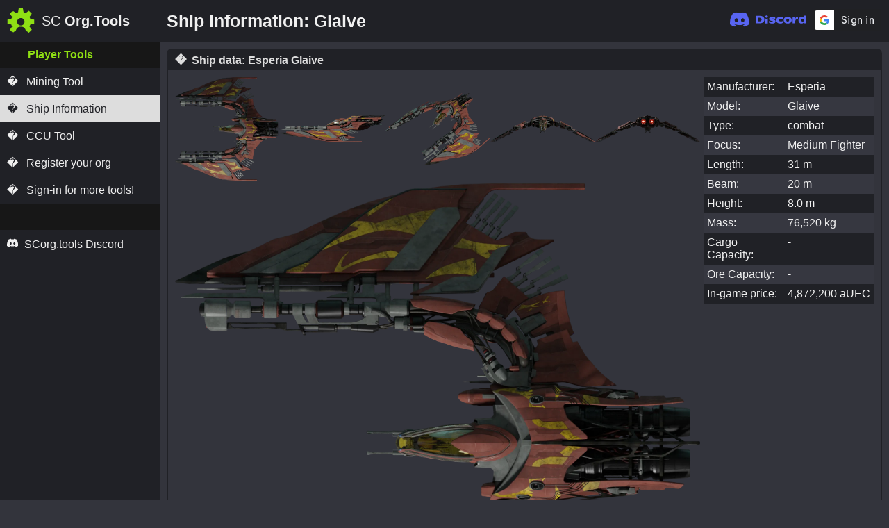

--- FILE ---
content_type: text/html; charset=UTF-8
request_url: https://scorg.tools/ship-information/93/Esperia+Glaive
body_size: 3914
content:
<!DOCTYPE html>
<html lang="en">
<head>
	<meta charset="utf-8">
	<meta name="viewport" content="width=device-width, initial-scale=1">
	<script src="https://code.iconify.design/2/2.1.0/iconify.min.js"></script>
	<link href="/css/materialdesignicons.min.css" rel="stylesheet" />
	<link href="/css/main.css" rel="stylesheet" />
	<title>SC Org.Tools: Ship Information: Glaive</title>
	<meta name="viewport" content="width=device-width, initial-scale=1.0">
	<meta name="theme-color" content="#4285f4">
	<meta name="description" content="Ship information for the Glaive, including specs, exclusive 4k resolution renders and more">
	<script type="text/javascript" src="/js/main.js" async defer></script>
	<script src="https://accounts.google.com/gsi/client" async defer></script>
	<link rel="icon" type="image/svg+xml" href="/media/favicon.svg">
	<link rel="icon" type="image/png" href="/media/favicon.png">
	<link rel="canonical" href="https://scorg.tools/ship-information/93/Esperia+Glaive" />
	<meta property="og:site_name" content="SC Org Tools"/>
	<meta property="og:title" content="Ship Information: Glaive"/>
	<meta property="og:description" content="Ship information for the Glaive, including specs, exclusive 4k resolution renders and more"/>
<meta property="og:image" content="https://scorg.tools/media/ships/93-iso-500.webp" />
<meta itemprop="image" content="https://scorg.tools/media/ships/93-iso-500.webp" />
</head>
<body id="body" class="">
<header>
	<div class="header">
		<div class="logo-container" onclick="toggle('body');">
			<h1 class="visually-hidden">Star Citizen Org Tools</h1>
			<svg title="SC Org Tools" class="logo" width="40" height="36" id="logo" xmlns="http://www.w3.org/2000/svg" viewBox="0 0 793.32 719.05"><path d="M896.68,474.62c0-4.92-1.74-6.57-6.27-7.29-34.85-5.56-69.66-11.36-104.52-16.86-4-.63-6.14-2.06-7.28-6A250.81,250.81,0,0,0,758,394.75c-1.91-3.5-1.74-6,.62-9.35,20.62-29.08,41-58.35,61.59-87.44,2.63-3.71,2.38-6-.84-9.15q-39.4-39-78.46-78.41c-3.11-3.14-5.23-3.71-9.06-.92-28.57,20.77-57.36,41.23-86,62-3.55,2.58-6.2,3-10.15.81a247.56,247.56,0,0,0-49.27-20.51c-4.29-1.28-6-3.52-6.75-7.78-5.88-34.46-12.06-68.87-17.86-103.35-.82-4.92-2.62-6.5-7.61-6.47-36.48.19-73,.1-109.43.1-7.27,0-7.22,0-8.38,7.14-5.59,34.34-11.27,68.67-16.71,103-.62,3.9-2.33,5.73-5.93,6.77A264.71,264.71,0,0,0,363.07,272c-3.2,1.7-5.47,1.57-8.46-.59-28.66-20.63-57.5-41-86.12-61.72-3.9-2.82-6.12-2.66-9.49.75q-38.67,39.06-77.77,77.69c-4,3.9-3.85,6.43-.81,10.73,20,28.13,39.61,56.48,59.51,84.65,2.56,3.62,3.35,6.47,1,10.66A252.93,252.93,0,0,0,220,444.31c-1.18,3.84-3.18,5.46-7.19,6.11-34.18,5.52-68.31,11.36-102.5,16.86-5.21.84-7,2.71-7,8.22.27,36.48.22,73,0,109.43,0,4.89,1.35,6.85,6.37,7.71,34.62,5.93,69.17,12.26,103.78,18.27,3.49.6,5.07,2.1,6,5.33a267.61,267.61,0,0,0,21.7,52c1.69,3.06,1.32,5.22-.68,8q-30.54,42.38-60.83,84.94c-4.39,6.13-4.43,6.11.72,11.27l77,77.07c4.81,4.81,4.8,4.78,10.56.74,28.09-19.69,56.22-39.31,84.22-59.11A152.34,152.34,0,0,1,500,675.79h0A152.35,152.35,0,0,1,647.8,791.17Q690.39,821,732.9,851c3.71,2.63,6,2.39,9.15-.84q38.85-39.23,78.08-78.08c3.73-3.69,3.82-6.1.76-10.28-20.93-28.66-41.56-57.53-62.38-86.26-1.94-2.68-2.59-4.84-.84-8a254.75,254.75,0,0,0,21.18-51.11c.93-3.19,2.56-4.78,6.07-5.38,35.27-6.06,70.49-12.4,105.76-18.45,4.44-.76,6-2.46,6-7Q896.41,530.09,896.68,474.62ZM500.17,641.25c-60.93-.82-110.24-48.19-110.39-110.33-.15-60.95,48-110.24,110.11-110.39,61-.15,110.25,48,110.4,110.11C610.43,591.6,562.27,640.15,500.17,641.25Z" transform="translate(-103.36 -134.14)" /></svg>			<span class="title">SC <b>Org.Tools</b></span>
			<div class="drop right"></div>
		</div>
		<h2 class="fs-2">Ship Information: Glaive</h2>
		<div class="signin">
			<div class="discord_signin" id="discord_signin"><a href="/discordsignin"><img src="/media/Discord-Logo+Wordmark-Color.svg" height="30" /></a></div>
			<div id="g_id_onload"
				data-client_id="1055518386128-tp3c04oeum7q9ak8b8ll2oncddoos52u.apps.googleusercontent.com"
				data-context="signin"
				data-ux_mode="popup"
				data-login_uri="https://scorg.tools/tokensignin"
				data-auto_select="true">
			</div>

			<div class="g_id_signin"
				data-type="standard"
				data-shape="rectangular"
				data-theme="filled_black"
				data-text="signin"
				data-size="medium"
				data-logo_alignment="left">
			</div>
		</div>
	</div>
</header>
<div class="main">
<nav>
	<div class="sidebar" id="sidebar">
		<ul>
			<li class="nav-title">
				<a href="#" class="nav-link text-white">
					Player Tools
				</a>
			</li>
			<li class="nav-item ">
				<a href="/mining" class="nav-link text-white">
					<span class="iconify" data-icon="mdi:pickaxe" aria-hidden="true">&#0;</span>
					Mining Tool
				</a>
			</li>
			<li class="nav-item active">
				<a href="/ship-information" class="nav-link text-white">
					<span class="iconify" data-icon="mdi:information-outline" aria-hidden="true">&#0;</span>
					Ship Information
				</a>
			</li>
			<li class="nav-item ">
				<a href="/ccu" class="nav-link text-white">
					<span class="iconify" data-icon="mdi:cash-multiple" aria-hidden="true">&#0;</span>
					CCU Tool
				</a>
			</li>
			<li class="nav-item disabled ">
				<a href="#" class="nav-link text-white">
					<span class="iconify" data-icon="mdi:skull-crossbones" aria-hidden="true">&#0;</span>
					Piracy Value Tool
				</a>
			</li>
			<li class="nav-item">
				<a href="/register-org" class="nav-link text-white">
					<span class="iconify" data-icon="mdi:account-plus" aria-hidden="true">&#0;</span>
					Register your org
				</a>
			</li>
			<li class="nav-item ">
				<a href="/signin" class="nav-link text-white">
					<span class="iconify" data-icon="mdi:cog" aria-hidden="true">&#0;</span>
					Sign-in for more tools!
				</a>
			</li>
			<li class="nav-title">
				<a href="#" class="nav-link text-white">
					&nbsp;
				</a>
			</li>
			<li class="nav-item ">
				<a class="nav-link text-white" href="https://discord.gg/DNKh5SqDeA" rel="noreferrer" title="Discord" target="_blank">
					<svg width="1.33em" height="1em" viewBox="0 0 40 30" class="discord-logo"><g fill="currentColor"><path d="M26.0015 6.9529C24.0021 6.03845 21.8787 5.37198 19.6623 5C19.3833 5.48048 19.0733 6.13144 18.8563 6.64292C16.4989 6.30193 14.1585 6.30193 11.8336 6.64292C11.6166 6.13144 11.2911 5.48048 11.0276 5C8.79575 5.37198 6.67235 6.03845 4.6869 6.9529C0.672601 12.8736 -0.41235 18.6548 0.130124 24.3585C2.79599 26.2959 5.36889 27.4739 7.89682 28.2489C8.51679 27.4119 9.07477 26.5129 9.55525 25.5675C8.64079 25.2265 7.77283 24.808 6.93587 24.312C7.15286 24.1571 7.36986 23.9866 7.57135 23.8161C12.6241 26.1255 18.0969 26.1255 23.0876 23.8161C23.3046 23.9866 23.5061 24.1571 23.7231 24.312C22.8861 24.808 22.0182 25.2265 21.1037 25.5675C21.5842 26.5129 22.1422 27.4119 22.7621 28.2489C25.2885 27.4739 27.8769 26.2959 30.5288 24.3585C31.1952 17.7559 29.4733 12.0212 26.0015 6.9529ZM10.2527 20.8402C8.73376 20.8402 7.49382 19.4608 7.49382 17.7714C7.49382 16.082 8.70276 14.7025 10.2527 14.7025C11.7871 14.7025 13.0425 16.082 13.0115 17.7714C13.0115 19.4608 11.7871 20.8402 10.2527 20.8402ZM20.4373 20.8402C18.9183 20.8402 17.6768 19.4608 17.6768 17.7714C17.6768 16.082 18.8873 14.7025 20.4373 14.7025C21.9717 14.7025 23.2271 16.082 23.1961 17.7714C23.1961 19.4608 21.9872 20.8402 20.4373 20.8402Z"></path></g></svg>
					SCorg.tools Discord
				</a>
			</li>
		</ul>
	</div>
</nav>
<div class="content" id="content">
	<div class="ship-data box">
		<h4><span class="iconify" data-icon="mdi:information-outline" aria-hidden="true">&#0;</span>Ship data: Esperia Glaive</h4>
		<div class="inner mobile_single_column">
			<div class="images">
				<a onclick="ship_data_image(93, 'top'); return false;" href="#">
					<picture>
						<source media="(max-width: 1100px)" srcset="/media/ships/93-top-200.webp" />
						<source media="(min-width: 1101px)" srcset="/media/ships/93-top-500.webp" />
						<img src="/media/ships/93-top-200.webp" id="image-top" title="Glaive top view" class="thumbnail">
					</picture>
				</a>
				<a onclick="ship_data_image(93, 'side'); return false;" href="#">
					<picture>
						<source media="(max-width: 1100px)" srcset="/media/ships/93-side-200.webp" />
						<source media="(min-width: 1101px)" srcset="/media/ships/93-side-500.webp" />
						<img src="/media/ships/93-side-200.webp" id="image-side" title="Glaive side view" class="thumbnail">
					</picture>
				</a>
				<a onclick="ship_data_image(93, 'iso'); return false;" href="#">
					<picture>
						<source media="(max-width: 1100px)" srcset="/media/ships/93-iso-200.webp" />
						<source media="(min-width: 1101px)" srcset="/media/ships/93-iso-500.webp" />
						<img src="/media/ships/93-iso-200.webp" id="image-iso" title="Glaive iso view" class="thumbnail">
					</picture>
				</a>
				<a onclick="ship_data_image(93, 'front'); return false;" href="#">
					<picture>
						<source media="(max-width: 1100px)" srcset="/media/ships/93-front-200.webp" />
						<source media="(min-width: 1101px)" srcset="/media/ships/93-front-500.webp" />
						<img src="/media/ships/93-front-200.webp" id="image-front" title="Glaive front view" class="thumbnail">
					</picture>
				</a>
				<a onclick="ship_data_image(93, 'back'); return false;" href="#">
					<picture>
						<source media="(max-width: 1100px)" srcset="/media/ships/93-back-200.webp" />
						<source media="(min-width: 1101px)" srcset="/media/ships/93-back-500.webp" />
						<img src="/media/ships/93-back-200.webp" id="image-back" title="Glaive back view" class="thumbnail">
					</picture>
				</a>
<picture class="main-image">
	<source media="(max-width: 250px)" srcset="/media/ships/93-top-200.webp" id="main-image-200" />
	<source media="(max-width: 550px)" srcset="/media/ships/93-top-500.webp" id="main-image-500" />
	<source media="(max-width: 1050px)" srcset="/media/ships/93-top-1000.webp" id="main-image-1000" />
	<source media="(min-width: 1051px)" srcset="/media/ships/93-top.webp" id="main-image-max" />
	<img src="/media/ships/93-top-1000.webp" id="main-image">
</picture>
			</div>
			<div class="info">
				<div class="label even">Manufacturer:</div><div class="value even">Esperia</div>				<div class="label odd">Model:</div><div class="value odd">Glaive</div>
				<div class="label even">Type:</div><div class="value even">combat</div>
				<div class="label odd">Focus:</div><div class="value odd">Medium Fighter</div>
				<div class="label even">Length:</div><div class="value even">31 m</div>
				<div class="label odd">Beam:</div><div class="value odd">20 m</div>
				<div class="label even">Height:</div><div class="value even">8.0 m</div>
				<div class="label odd">Mass:</div><div class="value odd">76,520 kg</div>
				<div class="label even">Cargo Capacity:</div><div class="value even">-</div>
				<div class="label odd">Ore Capacity:</div><div class="value odd">-</div>				<div class="label even">In-game price:</div><div class="value even">4,872,200 aUEC</div>			</div>
		</div>
	</div>	<footer>
		<div class="footer">
			<div class="details">
				v0.8.0-246				<div class="copy">All game content and materials are copyright of Cloud Imperium Rights LLC and Cloud Imperium Rights Ltd.. Star Citizen®, Squadron 42®, Roberts Space Industries®, and Cloud Imperium® are registered trademarks of Cloud Imperium Rights LLC. All rights reserved.<br />
				Other content is &copy; scorg.tools 2021 - 2026</div>
			</div>
			<div class="contact">
				<script type='text/javascript' src='https://storage.ko-fi.com/cdn/widget/Widget_2.js'></script><script type='text/javascript'>kofiwidget2.init('Support on Ko-fi', '#202126', 'K3K7C4SKD');kofiwidget2.draw();</script>
				<a href="https://discord.gg/DNKh5SqDeA" rel="noreferrer" title="Discord" target="_blank"><svg width="40" height="30" viewBox="0 0 40 30" class="discord-logo"><g fill="currentColor"><path d="M26.0015 6.9529C24.0021 6.03845 21.8787 5.37198 19.6623 5C19.3833 5.48048 19.0733 6.13144 18.8563 6.64292C16.4989 6.30193 14.1585 6.30193 11.8336 6.64292C11.6166 6.13144 11.2911 5.48048 11.0276 5C8.79575 5.37198 6.67235 6.03845 4.6869 6.9529C0.672601 12.8736 -0.41235 18.6548 0.130124 24.3585C2.79599 26.2959 5.36889 27.4739 7.89682 28.2489C8.51679 27.4119 9.07477 26.5129 9.55525 25.5675C8.64079 25.2265 7.77283 24.808 6.93587 24.312C7.15286 24.1571 7.36986 23.9866 7.57135 23.8161C12.6241 26.1255 18.0969 26.1255 23.0876 23.8161C23.3046 23.9866 23.5061 24.1571 23.7231 24.312C22.8861 24.808 22.0182 25.2265 21.1037 25.5675C21.5842 26.5129 22.1422 27.4119 22.7621 28.2489C25.2885 27.4739 27.8769 26.2959 30.5288 24.3585C31.1952 17.7559 29.4733 12.0212 26.0015 6.9529ZM10.2527 20.8402C8.73376 20.8402 7.49382 19.4608 7.49382 17.7714C7.49382 16.082 8.70276 14.7025 10.2527 14.7025C11.7871 14.7025 13.0425 16.082 13.0115 17.7714C13.0115 19.4608 11.7871 20.8402 10.2527 20.8402ZM20.4373 20.8402C18.9183 20.8402 17.6768 19.4608 17.6768 17.7714C17.6768 16.082 18.8873 14.7025 20.4373 14.7025C21.9717 14.7025 23.2271 16.082 23.1961 17.7714C23.1961 19.4608 21.9872 20.8402 20.4373 20.8402Z"></path></g></svg></a>
				<a href="https://www.patreon.com/SCOrgTools" rel="noreferrer" title="Patreon" target="_blank"><img src="/media/Digital-Patreon-Logo_White.webp" height="30" width="30" alt="Patreon" /></a>
			</div>
		</div>
	</footer>
</div>
</div>
<script defer src="https://static.cloudflareinsights.com/beacon.min.js/vcd15cbe7772f49c399c6a5babf22c1241717689176015" integrity="sha512-ZpsOmlRQV6y907TI0dKBHq9Md29nnaEIPlkf84rnaERnq6zvWvPUqr2ft8M1aS28oN72PdrCzSjY4U6VaAw1EQ==" data-cf-beacon='{"version":"2024.11.0","token":"d727098079fd407cb504434791b031e4","r":1,"server_timing":{"name":{"cfCacheStatus":true,"cfEdge":true,"cfExtPri":true,"cfL4":true,"cfOrigin":true,"cfSpeedBrain":true},"location_startswith":null}}' crossorigin="anonymous"></script>
</body>
</html>


--- FILE ---
content_type: text/css
request_url: https://scorg.tools/css/main.css
body_size: 5573
content:
@font-face{font-family:'DSEG7-Classic';src:url("/css/fonts/DSEG7-Classic/DSEG7Classic-Bold.woff2") format("woff2"),url("/css/fonts/DSEG7-Classic/DSEG7Classic-Bold.woff") format("woff"),url("/css/fonts/DSEG7-Classic/DSEG7Classic-Bold.ttf") format("truetype");font-weight:bold;font-style:normal}body{margin:0;font-family:"Lato", sans-serif;background-color:#33343c;color:#f0f0f0}a{color:#f0f0f0}.main{display:grid;grid-template-columns:230px auto}.visually-hidden{position:absolute !important;width:1px !important;height:1px !important;padding:0 !important;margin:-1px !important;overflow:hidden !important;clip:rect(0, 0, 0, 0) !important;white-space:nowrap !important;border:0 !important}select,input,button,textarea{background-color:#202126;color:#f0f0f0;height:1.5em;padding:0px 5px}select,input,textarea{border:1px #202126 solid;border-bottom:1px #ddd solid;border-right:1px #ddd solid;border-radius:5px}input[type=checkbox]{width:16px;height:16px}input[type="file"],.box input[type="file"]{width:250px}input[type="text"]:disabled{cursor:default;background-color:#2d3238}button,input[type="button"],input[type="submit"],input[type="file"]{border:1px #202126 solid;border-top:1px #ddd solid;border-left:1px #ddd solid}button:active,input[type="button"]:active{border:1px #202126 solid;border-bottom:1px #ddd solid;border-right:1px #ddd solid}input[type="submit"]:acvite{border:1px #202126 solid;border-bottom:1px #ddd solid;border-right:1px #ddd solid}th{background-color:#202126}td,th{padding:5px;text-align:left}.iconify{margin-right:8px}.box{border:2px #202126 solid;border-radius:7px;margin:0px 0px 10px 0px;padding:0px;display:block}.box h4{margin:0px;padding:5px 10px;background-color:#202126;color:#ddd}.box h4 a{color:#ddd}.box h5{margin:0px 0px 10px 0px;padding:5px 10px;background-color:#202126;color:#ddd}.box h5 a{color:#ddd}.box .inner{padding:10px;display:grid;grid-auto-flow:row;grid-template:"a b" max-content}.box .inner .multi{border-top:2px #202126 solid;border-radius:7px}.box .hidden{display:none}.box .single-col{grid-template:"a" max-content}.box .input_block{display:grid;grid-auto-flow:column;grid-template-columns:90px max-content}.box label{width:auto;line-height:1.5em}.box input{width:100px}.box input[type=checkbox]{width:16px;height:16px}.box input,.box select{margin:0px 5px}.box select{width:fit-content}.box .tooltip label{border-bottom:1px dotted #f0f0f0}.fit-content{width:fit-content}.tooltip{position:relative;display:inline-block}.tooltip .tooltiptext{visibility:hidden;width:220px;background-color:#ddd;color:#202126;text-align:center;border-radius:5px;padding:5px;position:absolute;z-index:2000;bottom:150%;left:50%;margin-left:-110px}.tooltip .tooltiptext::after{content:"";position:absolute;top:100%;left:50%;margin-left:-5px;border-width:5px;border-style:solid;border-color:#ddd transparent transparent transparent}.tooltip:hover .tooltiptext{visibility:visible}.unselectable{-webkit-touch-callout:none;-webkit-user-select:none;-khtml-user-select:none;-moz-user-select:none;-ms-user-select:none;user-select:none}.right{float:right}.modal{display:none;position:fixed;z-index:1001;left:0;top:0;width:100%;height:100%;overflow:auto;background-color:#000;background-color:rgba(0,0,0,0.6)}.modal .modal_content.box{background-color:#33343c;position:relative;margin:50px auto;padding:0;width:fit-content;max-width:1500px;box-shadow:0 4px 8px 0 rgba(0,0,0,0.2),0 6px 20px 0 rgba(0,0,0,0.19);animation-name:animatetop;animation-duration:0.6s}.modal .modal_content.box select,.modal .modal_content.box input{width:160px;box-sizing:content-box}.modal .modal_content.box input[type="file"]{width:250px}.modal .modal_content.box .inner{display:block;gap:unset;grid-auto-flow:unset;grid-template:unset}.modal .modal_content.box .inner .box{margin:0px}@keyframes animatetop{from{top:-300px;opacity:0}to{top:0;opacity:1}}.close{font-size:28px;font-weight:bold}.warning{color:#df1414}.highlight{color:#8fdf14}.mini-logo{float:left;display:block;fill:#8fdf14;fill-opacity:1;height:16px;margin-right:5px}@keyframes pulse{0%{background-color:rgba(143,223,20,0.7)}70%{background-color:rgba(143,223,20,0)}100%{background-color:rgba(143,223,20,0)}}td.centre{text-align:center}.mobile_only{display:none}.hidden{display:none}p{margin:10px 0;margin-collapse:collapse}.header{background-color:#202126;height:60px;display:grid;grid-template-columns:240px 1fr max-content;grid-template-rows:1fr;grid-column-gap:0px;grid-row-gap:10px}.header h2{font-size:25px;align-self:center;margin:0px}.logo-container{background-color:#202126;width:200px;align-self:center}.logo{margin:0px 10px;max-width:40px;max-height:35px;float:left;display:block;fill:#8fdf14;fill-opacity:1}.logo-container .title{font-size:20px;display:block;float:left;height:36px;line-height:36px}.toggle-logo{display:none;width:100%;height:60px;position:absolute}.dropbtn{font-size:16px;border:none;cursor:pointer;display:block}.user.dropdown{align-self:center}.dropdown:hover .dropdown-content{display:block}.dropdown:hover .dropbtn{background-color:#363740}.dropdown-content{display:none;position:absolute;right:0;background-color:#202126;min-width:160px;box-shadow:0px 8px 16px 0px rgba(0,0,0,0.2);z-index:1}.dropdown-content a{padding:12px 16px;text-decoration:none;display:block}.dropdown-content a:hover:not(.active){background-color:#363740;color:white}.dropdown-content a.active{background-color:#026d46;color:white}.dropdown-content .disabled{background-color:#2d3238}.dropdown-content .disabled{color:#666}.dropbtn{text-decoration:none}.drop.left::before,.drop.right::after{display:inline-block;margin-left:.255em;vertical-align:.255em;content:"";border-top:.3em solid;border-right:.3em solid transparent;border-bottom:0;border-left:.3em solid transparent}.drop.left::before{float:left}.drop.right::after{float:right}.user .drop.left::before{margin:13px 10px 0px 0px}.logo-container .drop.right{display:none}.user .player_name{float:left;line-height:32px;height:32px;margin-right:10px}.rounded-circle{border-radius:50% !important}.rounded-corners{border-radius:7px !important}.signin{display:grid;grid-template-columns:1fr 1fr;grid-template-rows:1fr;grid-gap:10px;align-self:center}#g_id_onload{display:none}div#credential_picker_container{top:55px;right:3px}#modal-donate{display:block}#modal-donate .modal_content{width:auto;max-width:max-content}.content{padding:10px}footer{margin-top:10px;font-size:small;max-width:620px;padding:10px}.message{padding:10px;margin:0px 0px 10px 0px}.success{background-color:#8fdf14;color:#202126}.failure{background-color:#df1414;color:#f0f0f0}.success-fg,.box h4 a.success-fg,.box h5 a.success-fg{color:#8fdf14}.failure-fg,.box h4 a.failure-fg,.box h5 a.failure-fg{color:#df1414}.odd{background-color:#363740}.even{background-color:#202126}.tag{border:1px solid #ddd;padding:5px;margin:5px;float:left}.fleet_manager .ship_details{margin:5px 0px 5px 0px}.fleet_manager .ship_details td,.fleet_manager .ship_details th{padding:0px 5px}.fleet_manager .ships.models .ship_details{background-color:#20212670;padding:5px;width:-webkit-fill-available}.fleet_manager .ships.models .ship_details tr>td:first-child{width:70px}.add-ship .autocomplete-submit-button{color:#8fdf14}.remove-button{color:#df1414}.view-buttons .active{background-color:#ddd;color:#202126}.autocomplete-items{width:200px;border:1px solid #363740;border-bottom:none;border-top:none;z-index:99;left:0;right:0}.autocomplete-items div{padding:10px;cursor:pointer;background-color:#202126;border-bottom:1px solid #363740}.autocomplete-items div:hover{background-color:#ddd;color:#202126}.autocomplete-active{background-color:#8fdf14 !important;color:#202126}.ship-autocomplete{width:196px}.popup{display:block;z-index:1;background:#2d3238;border:2px #f0f0f0 solid;border-radius:10px !important;padding:10px;top:50%;left:50%;width:350px;position:fixed;transform:translate(-50%, -50%)}.popup .close-button{float:right;font-size:22px}.popup h3{margin-top:0px;float:left}.popup label{float:left;width:100%}.popup input[type="checkbox"]{margin-right:10px}.popup input[type="text"]{margin-bottom:10px;float:left;width:300px}.popup button{margin-top:10px;float:left}.popup .inside{float:left;clear:both;width:100%}.popup .inside input[type="submit"]{float:right}.ships tr.title{display:none}.capture{position:relative;margin:0px 0px -40px 10px;font-size:30px}.ships.models-only{display:block;text-align:center;padding:10px}.ships.models-only .title{display:block;position:absolute;right:20px}.ships.models-only tr{display:inline-grid;margin-right:5px}.ships.models-only td{display:block;padding:0px}.filters{margin-top:10px}.filters i{color:#df1414;font-size:24px}.box.refining .inner{display:grid;grid-auto-flow:row;grid-template:"a b" min-content}r1_ref_netvalue,#r1_unref_value{color:#8fdf14}.mining .box{max-width:620px}.mining .crew_list{display:grid;grid-auto-flow:row;grid-template:"a b" auto;grid-column-start:1;grid-column-end:3;gap:1em}.mining .countdown{max-width:max-content}.mining .countdown button{font-size:25px;padding:0px;width:28px;height:28px;margin:0px 0px 5px 5px}.mining .countdown .buttons{margin-top:10px}.mining .multirock .rock{margin-bottom:2px;width:280px}.mining .multirock .rock .input{width:52px}.mining .multirock .rock .result{width:60px;float:right}.clock{font-family:DSEG7-Classic;color:#202126;width:fit-content;padding:5px;font-size:42px;border:5px #202126 solid;border-radius:5px;background-color:#8fdf14;box-shadow:4px 4px 5px rgba(0,0,0,0.3) inset;z-index:100;height:46px}.clock .clock_back{color:rgba(32,33,38,0.1);z-index:50;position:absolute}.units{display:inline-block;margin-left:5px}.box.home{max-width:850px}.jobs table{margin-top:10px}.jobs table .crew{display:none}.jobs table .actions{text-align:center}.jobs button{margin-right:10px}.refinery-archive .back{margin-bottom:10px}.op{position:absolute;height:100%;height:calc(100% - 70px);padding-right:10px;display:grid;grid-template-columns:1fr 380px;grid-template-rows:max-content 1fr;gap:0px 0px;grid-template-areas:"bar panel-right" "workspaces panel-right"}.panel.bar{margin:0px 10px;padding:5px 10px;background-color:#202126;color:#ddd;border:2px #202126 solid;border-radius:7px;display:grid;grid-template-columns:1fr 30px 100px;grid-template-rows:repeat(2, 0fr);grid-column-gap:0px;grid-row-gap:0px}.panel.bar .op-title{grid-area:1 / 1 / 2 / 2}.panel.bar .ships-crew{grid-area:2 / 1 / 3 / 2}.panel.bar .menu-container{grid-area:1 / 2 / 2 / 3}.panel.bar .bin{grid-area:1 / 3 / 3 / 4;background:#440000;padding:10px;margin:-7px -12px;border-radius:7px}.panel.panel-right{grid-area:panel-right}.show-hide-side{height:35px;display:none}.toggle-sidebar .panel-right{display:none}.panel.workspaces{grid-area:workspaces;display:flex;flex-flow:wrap;grid-gap:10px;padding:10px;height:fit-content}.panel.workspaces .box.workspace{min-height:200px;min-width:200px;margin:0px;flex-grow:1}.panel.workspaces .box.workspace>h4{background-color:#171717}.panel.workspaces .box.group{flex-grow:0}.panel .box{background:#333;color:#ddd}.panel .box a{color:#ddd}.panel .box .inner{display:flex;grid-gap:10px;flex-flow:wrap}.panel .box.group{margin:0px;background:#555;transition:background 0.8s ease-in-out;min-height:100px;flex-grow:1}.panel .box.group[draggable="true"] h4{cursor:grab}.panel .box.group.highlighted{background:#8fdf14;transition:background 0.8s ease-in-out}.panel .box.ship,.panel .box.refinery{margin:0px;background:#ddd;transition:background 0.8s ease-in-out;cursor:grab;display:block}.panel .box.ship .menu-container,.panel .box.refinery .menu-container{grid-area:1 / 2 / 2 / 3}.panel .box.ship .owner,.panel .box.refinery .owner{grid-area:1 / 1 / 2 / 2;white-space:nowrap;overflow:hidden}.panel .box.ship .model,.panel .box.refinery .model{grid-area:2 / 1 / 3 / 3;white-space:nowrap;overflow:hidden}.panel .box.ship .ship-details,.panel .box.refinery .ship-details{height:110px;border-bottom:#000 1px solid;padding:10px;color:#202126;display:grid;grid-template-columns:1fr;grid-template-rows:1fr;gap:0px;grid-template-areas:"image details";align-items:center}.panel .box.ship .ship-details img,.panel .box.refinery .ship-details img{margin:0px auto;width:auto;max-width:100%;height:auto;max-height:110px;max-width:140px;overflow:hidden}.panel .box.ship .player,.panel .box.refinery .player{min-width:max-content;border:transparent 2px solid}.panel .box.ship .player:hover,.panel .box.refinery .player:hover{border:#777 2px dashed}.panel .box.ship .inner,.panel .box.refinery .inner{color:#202126;overflow-wrap:anywhere;display:block;padding:0px 5px;text-align:center}.panel .box.ship .inner a,.panel .box.refinery .inner a{color:#202126}.panel .box.ship h4,.panel .box.refinery h4{height:37px;display:grid;grid-column-gap:5px;grid-row-gap:0px;grid-template-columns:1fr 16px;grid-template-rows:repeat(2, 1fr)}.panel .box.ship.no-owner h4{height:16px}.panel .box.ship.no-owner .model{grid-area:unset}.panel .box.ship.available-ship .ship-details{grid-template-columns:1fr;grid-template-rows:1fr;grid-gap:0px;overflow:hidden}.panel .box.ship.available-ship.in-op{background:#666}.panel .box.ship.available-ship.in-op .menu-button,.panel .box.ship.available-ship.in-op .menu{display:none}.panel .box.refinery form{display:grid}.panel .box.refinery form input{width:130px}.panel .box.refinery form select,.panel .box.refinery form input[type="submit"]{width:140px}.panel .box.refinery form input[type="submit"]{margin-top:5px}.panel .box.ship.highlighted{background:#8fdf14;transition:background 0.8s ease-in-out}.panel .right .mdi{margin:0px}.span-2-col{grid-column:span 2}.org-ops .content{padding:0px}.org-ops footer{display:none}.org-ops .content{margin:10px 10px 0px 0px}.org-ops .op.toggle-sidebar{grid-template-areas:"bar show-hide-side" "workspaces workspaces"}.org-ops .crew-input,.org-ops .ship-input{overflow:hidden;display:inline-block;vertical-align:middle;width:120px;margin:-5px 5px 0px 0px}.org-ops .crew-input .mdi,.org-ops .ship-input .mdi{float:right}.org-ops h4 input{background:#333}.org-ops .group_location{margin-left:5px}.org-ops .player.dragging,.org-ops .ship.dragging,.org-ops .group.dragging{border:#8fdf14 2px dashed;opacity:0.5}.org-ops .drag_over{border:#8fdf14 2px dashed}.org-ops .org_ops_list table{max-width:900px}.org-ops .fleet{list-style:none;margin:0px;padding:0px;flex-grow:1}.org-ops .fleet .group{padding:5px 0px 0px 5px}.org-ops .fleet .ship-list{list-style:none;padding:5px 0px 5px 5px;margin:0px 0px 0px 15px}.org-ops .fleet .ship-list.first{margin-top:5px}.menu-container{position:relative;float:right}.menu-container .menu{visibility:hidden;display:none;position:absolute;right:0px;z-index:100;backdrop-filter:blur(3px);background-color:rgba(51,52,60,0.6);border:#555 1px solid;border-radius:5px;padding:5px}.menu-container .menu ul{list-style:none;margin:0px;padding:0px}.menu-container .menu ul li{color:#f0f0f0}.menu-container .menu ul button{background:none;border:none;color:#f0f0f0;width:100px;min-width:100px;width:max-content;border-radius:unset;padding:5px;margin:0px;text-align:left;cursor:pointer}.menu-container .menu ul button:hover{color:#8fdf14}.menu-container .menu-button{background:none;border:none;color:inherit;padding:0px;margin:0px;border-radius:unset;height:unset;font:inherit;font-size:unset;cursor:pointer}.menu-container .menu-button .mdi{margin:0px}.menu-container .menu-button:active{border:none}.menu-container button+.menu:active,.menu-container button:focus+.menu{visibility:visible;display:block}#application{height:300px;width:100%;margin-top:10px}#application-notes{height:150px;width:300px}#application-text{width:600px;height:250px}.org-application-list{margin-top:10px}.org-role-list{margin-top:10px}.org_member_list .mdi-shield-edit{float:right;margin-left:10px}#import::before{content:'Import Fleetview';padding:0px 15px 0px 0px;color:#f0f0f0}#import::-webkit-file-upload-button{display:none}#import{width:100px;height:auto;padding:5px;color:transparent}#modal-fleetviewhelp .modal_content.box{max-width:900px}.icon_preview{margin-right:5px;margin-top:5px}.icon_selected,.icon_selected_none{border:2px #202126 solid;border-radius:7px}#modal-icon input[type="text"]{width:100px}#modal-icon input[type="color"]{width:100px}.icon_picker a{font-size:20px}.ccu .box h4{position:sticky;top:60px}.ccu .box .inner{grid-template:unset}.ccu .box .inner table{max-width:500px}.ccu .box .inner table .sticky{position:sticky;top:110px}.ccu .box .inner .highlight_pulse td{animation:pulse 3s 3}.modal .ship-data.modal_content.box .inner{display:grid;grid-auto-flow:row;grid-template:"a b" max-content}.ship-data .images{display:grid;grid-template-columns:1fr 1fr 1fr 1fr 1fr;grid-template-rows:1fr max-content;gap:0px 0px;align-items:center}.ship-data .images img{width:100%}.ship-data .images .thumbnails{display:flex;justify-content:center;align-items:center;min-width:30px}.ship-data .images picture.main-image,.ship-data .images #main-image{grid-column-start:1;grid-column-end:6;max-width:100%}.ship-data .info{grid-auto-flow:unset;grid-template:unset;display:grid;grid-template-columns:0.9fr 1fr;height:fit-content;margin-left:5px;max-width:400px}.ship-data .info .label,.ship-data .info .value{padding:5px}.ship-data .info .label .events{display:block}.ship-data .info .ccu-header{font-weight:bold}.ship-data.index .inner{padding:10px;grid-area:workspaces;display:grid;grid-gap:10px;grid-template-columns:repeat(auto-fit, minmax(200px, 1fr));grid-template-rows:200px;height:fit-content;align-items:center;text-align:center}.ship-data.index .name{display:block}.ship-data.index .ship-mini img{max-height:200px;max-width:200px;min-width:100px}.box.signin{min-height:200px}.extension{display:grid;grid-template:"a b" max-content}.extension a{display:grid}.extension img{justify-self:end;margin-bottom:10px}.register-org ul li ul li{list-style-type:none}.verify .inner p{grid-column:1 / span 2}.verify form{grid-column:1 / span 2;display:grid;grid-auto-flow:row;grid-template:"a b" max-content;max-width:500px}.verify form input{width:unset;max-width:300px}.verify form .copy{float:right;margin-right:5px}#fleet_builder{display:grid;grid-gap:10px;grid-template-columns:repeat(auto-fill, minmax(155px, 1fr));grid-auto-flow:dense}#fleet_builder .filter .inner{display:grid;grid-template-columns:max-content 1fr;max-height:330px;overflow:auto}#fleet_builder .filter .inner input[type=checkbox]{margin:0px 5px 0px 0px}#fleet_builder .filter .inner label{line-height:1em}#fleet_builder .box.ship{min-width:145px}#fleet_builder .box.filter{flex-grow:1;margin:0px}#fleet_builder .box.workspace{grid-column:auto / span 1;grid-row:auto / span 2;grid-column-start:span 4}#group-list li{display:block;padding:5px}#show_fleet_button{background:#333;width:140px;margin:5px 5px 0px 25px}#box-waiting-ships-inner{min-height:50px}#box-waiting-ships-inner .ship{min-width:155px;flex-basis:40%}#box-waiting-crew .player{flex-grow:1}#box-waiting-crew .player .menu-container{margin-left:10px}input#user_select_all{margin:0px 10px 0px 0px}.blur .player,.blur .owner,.blur .search_user label,.blur .available-ship .inner,.blur .ship-list,.blur #ign,.blur .fleet_manager .overview,.blur .shared-org-ops table td a,.blur .blur-this,.blur .pledge-fleet td{filter:blur(5px)}.org-notifications{width:100%;table-layout:auto}.org-notifications tr>td:first-child,.org-notifications tr>th:first-child{width:1%;white-space:nowrap}.org-notifications tr>td:nth-child(2),.org-notifications tr>th:nth-child(2){width:auto}.org-notifications td form{display:grid;grid-template-columns:1fr max-content max-content;align-items:center;column-gap:8px;margin:0}.org-notifications td form input[type="url"]{width:100% !important;min-width:160px;box-sizing:border-box}.org-notifications td form button{justify-self:end;padding:0}.org-notifications td form button.icon-button{display:inline-flex;align-items:center;justify-content:center;line-height:1;min-width:1.8em;min-height:1.8em;aspect-ratio:1 / 1}.org-notifications td form button.icon-button .iconify{margin-right:0}.org-notifications td form .clear-webhook .iconify{color:var(--failure-fg, #c0392b)}@media screen and (max-width: 970px){.org-notifications tr>td:first-child,.org-notifications tr>th:first-child{width:auto;white-space:normal}.org-notifications tr>td:nth-child(2),.org-notifications tr>th:nth-child(2){width:auto}}.sidebar{margin:0;padding:0;width:230px;background-color:#202126;max-width:100%;overflow-y:auto;overflow-x:hidden;height:100%;min-height:fit-content}.sidebar ul{padding:0px;margin:0px}.sidebar a{display:block;text-decoration:none;padding:10px}.sidebar .active a{background-color:#ddd;color:#202126}.sidebar .disabled{background-color:#2d3238;display:none}.sidebar .disabled a{color:#666}.sidebar li.divider hr{margin:0px}.sidebar .nav-item a:hover:not(.active){background-color:#555;color:white}.sidebar li{list-style:none}.sidebar .nav-title{background-color:#171717}.sidebar .nav-title a{padding-left:40px;width:180px;font-weight:bold;color:#8fdf14}@media screen and (max-width: 1330px){.toggle.org-ops nav{display:block}.org-ops nav{display:none;z-index:1000;position:absolute}.org-ops .header .logo-container .drop.right{display:inline-block;float:none}.org-ops .main{grid-template-columns:unset}}@media screen and (max-width: 1100px){.org-ops #fleet_builder .filter .inner{max-height:250px}.org-ops #fleet_builder .box.workspace{grid-column-start:span 3;grid-row:auto / span 2}.org-ops #fleet_builder .box.workspace .inner{flex-flow:row}}@media screen and (max-width: 930px){.org-ops .box h4{padding:5px}.org-ops .op{grid-template-columns:1fr 180px}.org-ops .box label{width:auto}.org-ops .header{height:60px}.org-ops h4 .right{float:unset}.org-ops h4 svg.iconify.iconify--mdi{display:none}.org-ops h4 a svg.iconify.iconify--mdi{display:block;float:right;margin-top:3px}.org-ops h4 .crew-input,.org-ops h4 .ship-input{margin:0px 0px 0px -5px}.org-ops h4 #show_fleet_button{margin:5px 0px 0px 0px}.org-ops h4 input{width:100px}.org-ops .panel .box.ship{min-width:155px;max-width:unset}.box label{width:150px}.box input{width:80px}.box select{width:90px}.box .inner{grid-auto-flow:row;padding:10px 5px}.box .inner.mobile_single_column{grid-template:"a" max-content !important}.box .inner.mobile_single_column .info{max-width:unset}.box .input_block{grid-template-columns:60px max-content}.box .input_block .tooltip{max-width:65px}.mobile_hide{display:none}.mobile_only{display:block}}@media screen and (max-width: 700px){.org-ops #fleet_builder .box.filter{flex-basis:20%}.org-ops #fleet_builder .box.filter .inner{max-height:250px}.org-ops #fleet_builder .box.workspace{grid-column-start:span 2;grid-row:auto / span 2}.org-ops #fleet_builder .box.workspace .inner{flex-flow:wrap}.org-ops .op{grid-template-columns:1fr 180px;grid-template-areas:"bar show-hide-side" "workspaces panel-right"}.org-ops .op .panel-right{margin-top:10px}.org-ops .op .show-hide-side{display:block}.sidebar{width:100%;height:auto;position:relative}div.content{margin-left:0}.header h2{font-size:20px}.header .logo-container .drop.right{display:inline-block}.player_name{display:none}.toggle nav{display:block}.toggle-logo{display:block}nav{display:none;z-index:1000;position:absolute}.sidebar .divider{display:none}.main{grid-template-columns:auto}.tooltip .tooltiptext{margin-left:-40px;width:190px}.rock .mdi{display:none}.box .inner{padding:10px 3px}.mining .mining-tools .inner{grid-template:unset}.mining .mining-tools .countdown{display:grid;grid-template:"a b" max-content}.mining .mining-tools .countdown .buttons{margin-top:2px}.mobile_hide{display:none}.mobile_only{display:block}.ccu .box h4{top:90px}.ccu .box .inner table .sticky{top:140px}}@media screen and (max-width: 500px){.org-ops .panel.bar{grid-template-columns:1fr 30px 30px}.org-ops .panel.bar .label{display:none}.org-ops .panel.bar .ships-crew{display:none}.discord_signin{width:30px;overflow:hidden}.g_id_signin{width:30px;overflow:hidden}.box .inner{padding:10px 3px}nav{display:none;z-index:1000;position:absolute}.player_name{display:none}.header .logo-container .drop.right{display:inline-block}.sidebar .divider{display:none}.units{display:none}.mobile_hide{display:none}.mobile_only{display:block}.rock .mdi{display:none}.mining .mining-tools .inner{grid-template:unset}}


--- FILE ---
content_type: application/javascript
request_url: https://scorg.tools/js/main.js
body_size: 3678
content:
// (C) scorg.tools
window.onerror = function(errorMsg, url, lineNumber, column, errorObj) {
	var errorData = {
		message: errorMsg,
		file: url,
		line: lineNumber,
		column: column,
		url: window.location.href
	};
	var xhr = new XMLHttpRequest();
	xhr.open("POST", "https://scorg.tools/log_errors", true);
	xhr.setRequestHeader("Content-Type", "application/json");
	xhr.send(JSON.stringify(errorData));
};

function toggle(div) {
  x = document.getElementById(div);
  if (x.classList.contains("toggle")) {
    x.classList.remove("toggle");
  } else {
    x.classList.add("toggle");
  }
}

function sign_out() {
	google.accounts.id.disableAutoSelect();
	window.location.href = '/signout';
}

function leave_org_open() {
	var m = document.getElementById('modal-leave-org');
	if (m) m.style.display = 'block';
}

function ign_validation(id) {
	input = document.getElementById(id);
	input.value = input.value.replace(/[^A-Za-z0-9_-]+/g, "", "g");
}
function verify_url(url) {
	var pattern = /^(http|https):\/\/(([a-zA-Z0-9$\-_.+!*'(),;:&=]|%[0-9a-fA-F]{2})+@)?(((25[0-5]|2[0-4][0-9]|[0-1][0-9][0-9]|[1-9][0-9]|[0-9])(\.(25[0-5]|2[0-4][0-9]|[0-1][0-9][0-9]|[1-9][0-9]|[0-9])){3})|localhost|([a-zA-Z0-9\-\u00C0-\u017F]+\.)+([a-zA-Z]{2,}))(:[0-9]+)?(\/(([a-zA-Z0-9$\-_.+!*'(),;:@&=]|%[0-9a-fA-F]{2})*(\/([a-zA-Z0-9$\-_.+!*'(),;:@&=]|%[0-9a-fA-F]{2})*)*)?(\?([a-zA-Z0-9$\-_.+!*'(),;:@&=\/?]|%[0-9a-fA-F]{2})*)?(\#([a-zA-Z0-9$\-_.+!*'(),;:@&=\/?]|%[0-9a-fA-F]{2})*)?)?$/;
	return pattern.test(url);
}
if (typeof fleet_scale_type === 'undefined') fleet_scale_type = 'relative';
if (typeof fleet_scale_pct === 'undefined') fleet_scale_pct = 60;
if (typeof fleet_angle === 'undefined') fleet_angle = 'top';
function fleet_scale_handler(response) {
	return true;
}
let processedCanvasCache = {};
function fleet_scale(type=null, scale_pct=null, angle=null, bg=null, update=false) {
	if (bg == null) bg = document.querySelector("#bg-options").value;
	if (update==true) {
		var data = Object.assign({},
			type !== null && { f_scale: type },
			scale_pct !== null && { f_size: scale_pct },
			angle !== null && { f_view: angle },
			bg !== null && { f_background: bg },
		);
		post_request_return_html('/fleetview_post', data, null, 'fleet_scale_handler');
	}
	let tinted = false
	if (bg != null) {
		document.getElementById('bg-options').value = bg;
		if (bg == "black") style = "background: black";
		else if (bg == "stars") style = "background: url('/media/fleet_bg/bg_stars.webp')";
		else if (bg == "nebula1") {
			style = "background: url('/media/fleet_bg/bg_nebula1.webp'); background-size: 100%;";
			tinted = true;
		} else if (bg == "nebula2") {
			style = "background: url('/media/fleet_bg/bg_nebula2.webp'); background-size: 100%;";
			tinted = true;
		} else if (bg == "nebula3") {
			style = "background: url('/media/fleet_bg/bg_nebula3.webp'); background-size: 100%;";
			tinted = true;
		} else style="";
		document.getElementById('fleet').style = style;
	}
	var display = 'models';
	var models = document.getElementsByClassName('models')[0];
	if (typeof models === 'undefined') {
		models = document.getElementsByClassName('models-only')[0];
		display = 'models-only';
	}
	if (typeof models === 'undefined') return false;
	if (type === null) type = fleet_scale_type;
	else fleet_scale_type = type;
	if (scale_pct < 25 && scale_pct !== null) scale_pct = 25;
	if (scale_pct > 150) scale_pct = 150;
	if (scale_pct === null) scale_pct = fleet_scale_pct;
	else fleet_scale_pct = scale_pct;
	if (angle === null) angle = fleet_angle;
	else fleet_angle = angle;
	if (angle == "side") imgangle = "side";
	else if (angle == "front") imgangle = "front";
	else if (angle == "back") imgangle = "back";
	else if (angle == "iso") imgangle = "iso";
	else imgangle = "top";

	imgs = document.getElementsByTagName("img"), i = imgs.length;
	max_ship_length = 0, max_ship_width = 0;
	while (i--) {
		if (imgs[i].getAttribute('class') === 'fleet-ship'){
			id = imgs[i].getAttribute('data-id');
			length = parseInt(imgs[i].getAttribute('data-length'));
			width = parseInt(imgs[i].getAttribute('data-width'));
			if (length > max_ship_length) max_ship_length = length;
			if (width > max_ship_width) max_ship_width = width;
		}
	}
	i = imgs.length;
	while (i--) {
		if (imgs[i].getAttribute('class') === 'fleet-ship'){
			width = 100;
			id = imgs[i].getAttribute('data-id');
			if (angle == "front" || angle == "back") {
				length = parseInt(imgs[i].getAttribute('data-width'));
				max_length = max_ship_width
			} else {
				length = parseInt(imgs[i].getAttribute('data-length'));
				max_length = max_ship_length
			}
			models.style.display = 'none';
			max_page_width = Math.round(document.getElementById('content').getBoundingClientRect().width - 300);
			models.style.display = null;
			switch (type) {
				case "relative":
					width = (length/max_length * max_page_width * (scale_pct/100));
					if (display=='models-only') width = width * (scale_pct/100);
				break;
				case "same":
					width = (max_page_width) * (scale_pct/150);
				break;
			}
			if (width <= 200) size = "-200";
			else if (width<=500) size = "-500";
			else if (width<=1000) size = "-1000";
			else if (width>1000) size = "";
			if (!tinted) imgs[i].setAttribute('src', '/media/ships/'+id+'-'+imgangle+size+'.webp');
			else imgs[i].setAttribute('src', '/media/ships/tinted/'+id+'-'+bg+'-'+imgangle+size+'.webp');
			imgs[i].setAttribute('width', width);
		}
	}
}
function fleet_capture(type=null) {
	const captureElement = document.querySelector('#fleet')
	if (type === null) filename='scorg-tools_my_fleet.webp';
	else if (type == "org") filename='scorg-tools_org_fleet.webp';
	html2canvas(captureElement)
	.then(canvas => {
		canvas.style.display = 'none'
		document.body.appendChild(canvas)
		return canvas
	})
	.then(canvas => {
		const image = canvas.toDataURL('image/webp').replace('image/webp', 'image/octet-stream')
		const a = document.createElement('a')
		a.setAttribute('download', filename)
		a.setAttribute('href', image)
		a.click()
		canvas.remove()
	})
}
function fleet_sort(sort, view, display) {
	url = window.location.href.split('?')[0];
	switch (sort) {
		case "size-largest":
			window.location = url + "?view="+view+"&display="+display+"&sort=size-largest";
		break;
		case "size-smallest":
			window.location = url + "?view="+view+"&display="+display+"&sort=size-smallest";
		break;
		case "type":
			window.location = url + "?view="+view+"&display="+display+"&sort=type";
		break;
		case "cargo":
			window.location = url + "?view="+view+"&display="+display+"&sort=cargo";
		break;
		case "alpha":
			window.location = url + "?view="+view+"&display="+display+"&sort=alpha";
		break;
	}
}
function display_options(display, view, sort, angle) {
	url = window.location.href.split('?')[0];
	switch (display) {
		case "models":
			window.location = url + "?view="+view+"&display=models&sort="+sort+"&angle="+angle;
		break;
		case "text":
			window.location = url + "?view="+view+"&display=text&sort="+sort+"&angle="+angle;
		break;
		case "models-only":
			window.location = url + "?view="+view+"&display=models-only&sort="+sort+"&angle="+angle;
		break;
	}
}
function fleet_sort2(sort) {
	url = window.location.href.split('?')[0];
	window.location = url + "?f_sort="+sort;
}
function display_options2(display) {
	url = window.location.href.split('?')[0];
	window.location = url + "?f_display="+display;
}
function add_pledge_ship_options() {
	if (document.getElementById('ship_id').value>0) document.getElementById('pledge_ship_details').style.display = "block";
}
function add_pledge_ship_submit() {
	document.getElementById('ship_name').value = document.getElementById('details_ship_name').value;
	document.getElementById('planned_name').value = document.getElementById('details_planned_name').value;
	if (document.getElementById('details_wishlist').checked) document.getElementById('wishlist').value = 1;
	else document.getElementById('wishlist').value = 0;
	if (document.getElementById('details_unapplied_ccu').checked) document.getElementById('unapplied_ccu').value = 1;
	else document.getElementById('unapplied_ccu').value = 0;
	if (document.getElementById('details_temp_for_ccu').checked) document.getElementById('temp_for_ccu').value = 1;
	else document.getElementById('temp_for_ccu').value = 0;
	if (document.getElementById('details_game_package').checked) document.getElementById('game_package').value = 1;
	else document.getElementById('game_package').value = 0;
	document.getElementById('add_ship').submit();
}
function edit_pledge_ship_options(pledge_id, ship_name, planned_name, wishlist, unapplied_ccu, temp_for_ccu, game_package) {
	document.getElementById('edit_pledge_id').value = pledge_id;
	document.getElementById('edit_ship_name').value = ship_name;
	document.getElementById('edit_planned_name').value = planned_name;
	if (wishlist > 0) document.getElementById('edit_wishlist').checked = true;
	else document.getElementById('edit_wishlist').checked = false;
	if (unapplied_ccu > 0) document.getElementById('edit_unapplied_ccu').checked = true;
	else document.getElementById('edit_unapplied_ccu').checked = false;
	if (temp_for_ccu > 0) document.getElementById('edit_temp_for_ccu').checked = true;
	else document.getElementById('edit_temp_for_ccu').checked = false;
	if (game_package > 0) document.getElementById('edit_game_package').checked = true;
	else document.getElementById('edit_game_package').checked = false;
	document.getElementById('edit_ship').style.display = "block";
}
function edit_pledge_ship_submit() {
	document.getElementById('edit_ship_form').submit();
}
function add_pledge_ship_close() {
	document.getElementById('pledge_ship_details').style.display = "none";
}
function edit_pledge_ship_close() {
	document.getElementById('edit_ship').style.display = "none";
}
function format_num(num) {
	return num.toString().replace(/(\d)(?=(\d{3})+(?!\d))/g, '$1,');
}
function update_autocomplete(input) {
	var datalist = input.list;
	var field = input.getAttribute("data-id-field");
	var id_field = document.getElementById(field);
	for (var i=0; i<datalist.options.length; i++) {
		if (datalist.options[i].value == input.value) {
			id_field.value = datalist.options[i].getAttribute("data-index");
			break;
		}
	}
}
function post_request_return_html(url, data, div_id, handler=null, header=null, return_data = false) {
	var http = new XMLHttpRequest();
	http.open('POST', url, true);
	var data_str = "";
	if (data.hasOwnProperty('files')) {
		data_str = new FormData();
		for (let i=0; i<data.files.length; i++) {
			data_str.append("files", data.files[i]);
		}
		for (var p in data) {
			if (data.hasOwnProperty(p) && p !== 'files') {
				data_str.append(p, data[p]);
			}
		}
	} else {
		http.setRequestHeader('Content-type', 'application/x-www-form-urlencoded');
		var str = [];
		for (var p in data) {
			if (data.hasOwnProperty(p)) {
				str.push(encodeURIComponent(p) + "=" + encodeURIComponent(data[p]));
			}
		}
		data_str = str.join("&");
	}

	http.div_id = div_id;
	http.handler_function = handler;
	http.handler_header = header;
	if (return_data == true) http.return_data = data;
	else http.return_data = false;
	http.onreadystatechange = function() {
		if (http.readyState == 4) {
			if (http.status == 200) {
				if (http.handler_function != null) {
					if (http.handler_header != null) {
						header = http.getResponseHeader(http.handler_header);
						if (http.return_data === false) window[http.handler_function](http.responseText, header);
						else window[http.handler_function](http.responseText, header, http.return_data);
					} else {
						if (http.return_data === false) window[http.handler_function](http.responseText);
						else window[http.handler_function](http.responseText, http.return_data)
					}
				} else {
					if (!http.responseText.toLowerCase().startsWith("error:")) {
						element = document.getElementById(http.div_id);
						element.outerHTML = http.responseText;
						if (typeof setup_drag_handlers === "function") setup_drag_handlers();
						if (typeof recall_values !== 'undefined' && typeof recall_values === 'function') recall_values();
					} else {
						alert(http.responseText.trim());
					}
				}
			}
		}
	}
	http.send(data_str);
}
function remember_tags_get() {
	var tags = [];
	tag_list = document.querySelectorAll('[data-remember-me="1"]');
	for (let i = 0; i < tag_list.length; i++) {
		tags[tag_list[i].id] = tag_list[i].value;
	}
	return tags;
}
function remember_tags_set(tags) {
	for (var key in tags) {
		document.getElementById(key).value = tags[key];
	}
}

String.prototype.ucfirst = function() {
	return this.charAt(0).toLocaleUpperCase() + this.slice(1);
}
String.prototype.ucwords = function() {
	str = this.toLocaleLowerCase();
	return str.replace(/(^([a-zA-Z\p{M}]))|([ -][a-zA-Z\p{M}])/g, function(s){ return s.toLocaleUpperCase(); });
};

if (typeof fleet_background !== 'undefined') fleet_scale(fleet_scale_type, fleet_scale_pct, fleet_angle, fleet_background, false);
function ship_data_image(ship_id, view) {
	document.getElementById("main-image").src = "/media/ships/"+ship_id+"-"+view+"-1000.webp";
	document.getElementById("main-image-200").srcset = "/media/ships/"+ship_id+"-"+view+"-200.webp";
	document.getElementById("main-image-500").srcset = "/media/ships/"+ship_id+"-"+view+"-500.webp";
	document.getElementById("main-image-1000").srcset = "/media/ships/"+ship_id+"-"+view+"-1000.webp";
	document.getElementById("main-image-max").srcset = "/media/ships/"+ship_id+"-"+view+".webp";
}
function show_ship_information(ship_id, ccu = false) {
	var data = {ship_id: ship_id, ccu: ccu};
	post_request_return_html('/ship-information_post', data, null, "ship_information_popup");
	return false;
}
function ship_information_popup(response) {
	elem = document.getElementById('modal-ship-info');
	if (elem == null) {
		var elem = document.createElement("div");
		elem.classList.add("modal");
		elem.id='modal-ship-info';
		elem.setAttribute('onclick', "if(event.target==this)this.style.display='none';");
		document.getElementById('content').appendChild(elem);
	}
	elem.innerHTML = response;
	elem.style.display = "block";
}
var toggle_classes = [];
function toggle_class(class_name, id, value_element = false, show_text = false, hide_text = false) {
	elem = document.getElementById(id);
	if (elem.classList.contains(class_name)) {
		toggle_classes[class_name] = false;
		elem.classList.remove(class_name);
		if (value_element !== false) value_element.innerHTML = hide_text;
	} else {
		toggle_classes[class_name] = [class_name, id, value_element.id, show_text];
		elem.classList.add(class_name);
		if (value_element !== false) value_element.innerHTML = show_text;
	}
}
function toggle_restore() {
	for (var key in toggle_classes) {
		var tc = toggle_classes[key];
		if (tc !== false) {
			var class_name = tc[0];
			var id = tc[1];
			var value_element = document.getElementById(tc[2]);
			var show_text = tc[3];
			var elem = document.getElementById(id);
			if (elem !== null && !elem.classList.contains(class_name)) {
				elem.classList.add(class_name);
				if (value_element != null) value_element.innerHTML = show_text;
			}
		}
	}
}
